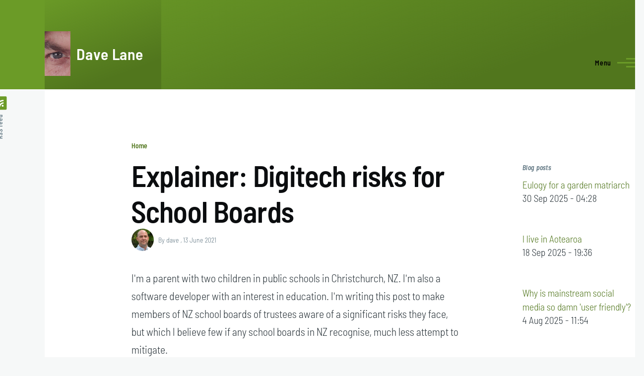

--- FILE ---
content_type: text/html; charset=UTF-8
request_url: https://davelane.nz/comment/914
body_size: 16657
content:
<!DOCTYPE html>
<html lang="en" dir="ltr" style="--color--primary-hue:85;--color--primary-saturation:60%;--color--primary-lightness:38">
  <head>
    <meta charset="utf-8" />
<script>var _paq = _paq || [];(function(){var u=(("https:" == document.location.protocol) ? "https://matomo.iridescent.nz/" : "http://matomo.iridescent.nz/");_paq.push(["setSiteId", "4"]);_paq.push(["setTrackerUrl", u+"matomo.php"]);_paq.push(["setDoNotTrack", 1]);if (!window.matomo_search_results_active) {_paq.push(["trackPageView"]);}_paq.push(["setIgnoreClasses", ["no-tracking","colorbox"]]);_paq.push(["enableLinkTracking"]);var d=document,g=d.createElement("script"),s=d.getElementsByTagName("script")[0];g.type="text/javascript";g.defer=true;g.async=true;g.src=u+"matomo.js";s.parentNode.insertBefore(g,s);})();</script>
<meta name="description" content="I&#039;m a parent with two children in public schools in Christchurch, NZ. I&#039;m also a software developer with an interest in education. I&#039;m writing this post to make members of NZ school boards of trustees aware of a significant risks they face, but which I believe few if any school boards in NZ recognise, much less attempt to mitigate." />
<link rel="canonical" href="http://davelane.nz/explainer-digitech-risks-school-boards" />
<meta name="Generator" content="Drupal 11 (https://www.drupal.org)" />
<meta name="MobileOptimized" content="width" />
<meta name="HandheldFriendly" content="true" />
<meta name="viewport" content="width=device-width, initial-scale=1.0" />
<script async defer src="https://umami.magnificent.nz/script.js" data-website-id="fc179303-6312-4643-84ec-276cb5dd8600"></script>
<link rel="icon" href="/themes/custom/davelane25/favicon.ico" type="image/vnd.microsoft.icon" />

    <title>Explainer: Digitech risks for School Boards | Dave Lane</title>
    <link rel="stylesheet" media="all" href="/sites/default/files/css/css_5ixGmPwaBXrwFN-WIi5BVluNkiZK-roVsFdb_qS1ez0.css?delta=0&amp;language=en&amp;theme=davelane25&amp;include=[base64]" />
<link rel="stylesheet" media="all" href="/sites/default/files/css/css_fbyVSbPk8BtliKZL0Cu2BGqG5gy-9SsGh5CGOHT6G_M.css?delta=1&amp;language=en&amp;theme=davelane25&amp;include=[base64]" />

    
    
<link rel="preload" href="/core/themes/olivero/fonts/metropolis/Metropolis-Regular.woff2" as="font" type="font/woff2" crossorigin>
<link rel="preload" href="/core/themes/olivero/fonts/metropolis/Metropolis-SemiBold.woff2" as="font" type="font/woff2" crossorigin>
<link rel="preload" href="/core/themes/olivero/fonts/metropolis/Metropolis-Bold.woff2" as="font" type="font/woff2" crossorigin>
<link rel="preload" href="/core/themes/olivero/fonts/lora/lora-v14-latin-regular.woff2" as="font" type="font/woff2" crossorigin>
    <noscript><link rel="stylesheet" href="/core/themes/olivero/css/components/navigation/nav-primary-no-js.css?t9lskb" />
</noscript>
  </head>
  <body class="path-node page-node-type-blog">
        <a href="#main-content" class="visually-hidden focusable skip-link">
      Skip to main content
    </a>
    
      <div class="dialog-off-canvas-main-canvas" data-off-canvas-main-canvas>
    
<div id="page-wrapper" class="page-wrapper">
  <div id="page">

          <header id="header" class="site-header" data-drupal-selector="site-header" role="banner">

                <div class="site-header__fixable" data-drupal-selector="site-header-fixable">
          <div class="site-header__initial">
            <button class="sticky-header-toggle" data-drupal-selector="sticky-header-toggle" role="switch" aria-controls="site-header__inner" aria-label="Sticky header" aria-checked="false">
              <span class="sticky-header-toggle__icon">
                <span></span>
                <span></span>
                <span></span>
              </span>
            </button>
          </div>

                    <div id="site-header__inner" class="site-header__inner" data-drupal-selector="site-header-inner">
            <div class="container site-header__inner__container">

              


<div id="block-davelane25-site-branding" class="site-branding block block-system block-system-branding-block">
  
    
    <div class="site-branding__inner">
          <a href="/" rel="home" class="site-branding__logo">
        <img src="/sites/default/files/logo.png" alt="Home" fetchpriority="high"/>
      </a>
              <div class="site-branding__text">
                  <div class="site-branding__name">
            <a href="/" rel="home" title="Home">Dave Lane </a>
          </div>
                      </div>
      </div>
</div>

<div class="header-nav-overlay" data-drupal-selector="header-nav-overlay"></div>


                              <div class="mobile-buttons" data-drupal-selector="mobile-buttons">
                  <button class="mobile-nav-button" data-drupal-selector="mobile-nav-button" aria-label="Main Menu" aria-controls="header-nav" aria-expanded="false">
                    <span class="mobile-nav-button__label">Menu</span>
                    <span class="mobile-nav-button__icon"></span>
                  </button>
                </div>

                <div id="header-nav" class="header-nav" data-drupal-selector="header-nav">
                  
<nav  id="block-davelane25-main-menu" class="primary-nav block block-menu navigation menu--main" aria-labelledby="block-davelane25-main-menu-menu" role="navigation">
            
  <h2 class="visually-hidden block__title" id="block-davelane25-main-menu-menu">Main navigation</h2>
  
        


          
        
    <ul  class="menu primary-nav__menu primary-nav__menu--level-1" data-drupal-selector="primary-nav-menu--level-1">
            
                          
        
        
        <li class="primary-nav__menu-item primary-nav__menu-item--link primary-nav__menu-item--level-1">
                              
                      <a href="/abilities" title="These are some of the abilities I can offer you" class="primary-nav__menu-link primary-nav__menu-link--link primary-nav__menu-link--level-1" data-drupal-selector="primary-nav-menu-link-has-children" data-drupal-link-system-path="abilities">            <span class="primary-nav__menu-link-inner primary-nav__menu-link-inner--level-1">Abilities</span>
          </a>

            
                  </li>
      
                          
        
        
        <li class="primary-nav__menu-item primary-nav__menu-item--link primary-nav__menu-item--level-1">
                              
                      <a href="/blog" title="Dave&#039;s Blog" class="primary-nav__menu-link primary-nav__menu-link--link primary-nav__menu-link--level-1" data-drupal-selector="primary-nav-menu-link-has-children" data-drupal-link-system-path="blog">            <span class="primary-nav__menu-link-inner primary-nav__menu-link-inner--level-1">Blog</span>
          </a>

            
                  </li>
      
                          
        
        
        <li class="primary-nav__menu-item primary-nav__menu-item--link primary-nav__menu-item--level-1">
                              
                      <a href="/dave-lane-curriculum-vitae" title="Curriculum Vitae for Dave Lane" class="primary-nav__menu-link primary-nav__menu-link--link primary-nav__menu-link--level-1" data-drupal-selector="primary-nav-menu-link-has-children" data-drupal-link-system-path="node/4">            <span class="primary-nav__menu-link-inner primary-nav__menu-link-inner--level-1">CV</span>
          </a>

            
                  </li>
      
                          
        
        
        <li class="primary-nav__menu-item primary-nav__menu-item--link primary-nav__menu-item--level-1 primary-nav__menu-item--has-children" data-drupal-selector="primary-nav-menu-item-has-children">
                              
                      <a href="/about-dave" title="What makes Dave tick" class="primary-nav__menu-link primary-nav__menu-link--link primary-nav__menu-link--level-1 primary-nav__menu-link--has-children" data-drupal-selector="primary-nav-menu-link-has-children" data-drupal-link-system-path="node/5">            <span class="primary-nav__menu-link-inner primary-nav__menu-link-inner--level-1">About</span>
          </a>

                                                        
                <button class="primary-nav__button-toggle" data-drupal-selector="primary-nav-submenu-toggle-button" aria-controls="primary-menu-item-1234" aria-expanded="false" aria-hidden="true" tabindex="-1">
                  <span class="visually-hidden">About sub-navigation</span>
                  <span class="icon--menu-toggle"></span>
                </button>
              
                                      
              <span data-drupal-selector="primary-nav-menu-🥕" class="primary-nav__menu-🥕"></span>
    
    <ul  class="menu primary-nav__menu primary-nav__menu--level-2" data-drupal-selector="primary-nav-menu--level-2" id="primary-menu-item-1234">
            
                          
        
        
        <li class="primary-nav__menu-item primary-nav__menu-item--link primary-nav__menu-item--level-2">
                              
                      <a href="/about-dave" title="Details about my consultancy, Lane Ventures, including business, tax, and bank details, as well as some other nuggets of information." class="primary-nav__menu-link primary-nav__menu-link--link primary-nav__menu-link--level-2" data-drupal-link-system-path="node/5">            <span class="primary-nav__menu-link-inner primary-nav__menu-link-inner--level-2">About</span>
          </a>

            
                  </li>
      
                          
        
        
        <li class="primary-nav__menu-item primary-nav__menu-item--link primary-nav__menu-item--level-2">
                              
                      <a href="/about-site" title="Details about this site and the technologies used to build it." class="primary-nav__menu-link primary-nav__menu-link--link primary-nav__menu-link--level-2" data-drupal-link-system-path="node/6">            <span class="primary-nav__menu-link-inner primary-nav__menu-link-inner--level-2">This Site</span>
          </a>

            
                  </li>
      
                          
        
        
        <li class="primary-nav__menu-item primary-nav__menu-item--link primary-nav__menu-item--level-2">
                              
                      <a href="/terms-and-conditions-engagement" title="Terms and Conditions for working with Dave Lane&#039;s company, Lane Ventures Ltd." class="primary-nav__menu-link primary-nav__menu-link--link primary-nav__menu-link--level-2" data-drupal-link-system-path="node/27">            <span class="primary-nav__menu-link-inner primary-nav__menu-link-inner--level-2">Commercial Terms</span>
          </a>

            
                  </li>
          </ul>
  
            
                  </li>
      
                          
        
        
        <li class="primary-nav__menu-item primary-nav__menu-item--link primary-nav__menu-item--level-1">
                              
                      <a href="/contact" title="Contact Dave Lane" class="primary-nav__menu-link primary-nav__menu-link--link primary-nav__menu-link--level-1" data-drupal-selector="primary-nav-menu-link-has-children" data-drupal-link-system-path="contact">            <span class="primary-nav__menu-link-inner primary-nav__menu-link-inner--level-1">Contact</span>
          </a>

            
                  </li>
          </ul>
  


  </nav>


                  

  <div class="region region--secondary-menu">
    <nav  id="block-davelane25-account-menu" class="block block-menu navigation menu--account secondary-nav" aria-labelledby="block-davelane25-account-menu-menu" role="navigation">
            
  <span class="visually-hidden" id="block-davelane25-account-menu-menu">User account menu</span>
  
        


          <ul class="menu secondary-nav__menu secondary-nav__menu--level-1">
            
                          
        
        
        <li class="secondary-nav__menu-item secondary-nav__menu-item--link secondary-nav__menu-item--level-1">
          <a href="/user/login" class="secondary-nav__menu-link secondary-nav__menu-link--link secondary-nav__menu-link--level-1" data-drupal-link-system-path="user/login">Log in</a>

                  </li>
          </ul>
  


  </nav>

  </div>

                </div>
                          </div>
          </div>
        </div>
      </header>
    
    <div id="main-wrapper" class="layout-main-wrapper layout-container">
      <div id="main" class="layout-main">
        <div class="main-content">
          <a id="main-content" tabindex="-1"></a>
          
          <div class="main-content__container container">
            

  <div class="region region--highlighted grid-full layout--pass--content-medium">
    <div data-drupal-messages-fallback class="hidden messages-list"></div>

  </div>

            

  <div class="region region--breadcrumb grid-full layout--pass--content-medium">
    

<div id="block-davelane25-breadcrumbs" class="block block-system block-system-breadcrumb-block">
  
    
      <div class="block__content">
        <nav class="breadcrumb" role="navigation" aria-labelledby="system-breadcrumb">
    <h2 id="system-breadcrumb" class="visually-hidden">Breadcrumb</h2>
    <div class="breadcrumb__content">
      <ol class="breadcrumb__list">
                  <li class="breadcrumb__item">
                          <a href="/" class="breadcrumb__link">Home</a>
                      </li>
              </ol>
    </div>
  </nav>

    </div>
  </div>

  </div>


                          <div class="sidebar-grid grid-full">
                <main role="main" class="site-main">
                  

  <div class="region region--content-above grid-full layout--pass--content-medium">
    

<div id="block-davelane25-page-title" class="block block-core block-page-title-block">
  
  

  <h1 class="title page-title">
<span>Explainer: Digitech risks for School Boards</span>
</h1>


  
</div>

  </div>

                  

  <div class="region region--content grid-full layout--pass--content-medium" id="content">
    

<div id="block-davelane2015-system-main" class="block block-system block-system-main-block">
  
    
      <div class="block__content">
      

<article data-history-node-id="105" class="node node--type-blog node--promoted node--view-mode-full">
  <header class="">
    
          
          <div class="node__meta">
              <div class="node__author-image">
          <div>
  
            <div class="field field--name-user-picture field--type-image field--label-hidden field__item">  <a href="/user/dave" hreflang="en"><img loading="lazy" src="/sites/default/files/styles/thumbnail/public/pictures/2025-04/20150412_headshot.png.webp?itok=F3e35AwU" width="86" height="100" alt="Profile picture for user dave" />

</a>
</div>
      </div>

        </div>
              <span>
          By <span class="node__author">
<span><span>dave</span></span>
</span>, 13 June 2021
        </span>
        
      </div>
      </header>
  <div class="node__content">
        
            <div class="text-content clearfix field field--name-body field--type-text-with-summary field--label-hidden field__item"><p>I'm a parent with two children in public schools in Christchurch, NZ. I'm also a software developer with an interest in education. I'm writing this post to make members of NZ school boards of trustees aware of a significant risks they face, but which I believe few if any school boards in NZ recognise, much less attempt to mitigate.</p>
<p>These risks are created by the software adopted by nearly every school in NZ. This software is provided via national-level agreements made by the Ministry of Education with their vendors, who are mostly US-based multinational technology corporations. Increasingly, school curriculums completely depend on this software.</p>
<p>Today, nearly every school in NZ is either a 'Microsoft Office 365' or a 'Google Classroom' school. Many schools also embed products like SeeSaw and StoryPark into their student assessment process and depend on them for parental engagement.</p>
<p>My goal here is to explain the liabilities lurking within this status quo, and how the Ministry of Education has divested responsibility for these liabilities onto individual school board members.</p>
<h2>
	Summary</h2>
<p>The risks I believe school boards are taking on are:<br>
	• the liability that software vendors could take action against schools for a potential breach of contract, and<br>
	• risk that parents or students refuse to accept terms of software on which school curriculums depend, meaning the school has to find an alternative way to deliver the curriculum to some subset of students.</p>
<h3>
	Universal Breach of Contract?</h3>
<p>At the time of student enrolment, schools in NZ ask parents to approve their child's use of the school's choice of software and other digital technology by ticking a box on an enrolment form. It is not clear what the implications of <em>not</em> ticking this box would be. Asking for consent this way undermines the <em>legally binding contract</em> between the user of software and the software vendor. That is because the vendor cannot legitimately claim that the user (or user's guardian) gave 'informed consent', which could only be achieved if</p>
<ol>
	<li>
		I (as the child's guardian) had been <strong>able to read and fully understand the implications of</strong> the vendor's 'End User License Agreement' or EULA under which the vendor permits the user to use their software, and</li>
	<li>
		I understood the implications of <strong>not agreeing to them.</strong></li>
</ol>
<p>As it is, my wife and I, as our children's guardians, never had the opportunity to see the EULA of any of the software used at our children's schools, and even if we had, I don't think we would have been able to really understand their implications on us and our child. What is more, it never felt like a choice - the implication was that we <em>have to agree to those terms</em> in order for our child to be enrolled.</p>
<p>I'm not a lawyer, but I'm fairly certain that school policy stretches the already very tenuous fiction of 'informed consent' beyond the breaking point. As such, anyone using the software under those circumstances is doing so <em>without explicitly agreeing to the EULA, and as a result has failed to complete the contract, meaning they are using it in breach. </em></p>
<p>What could a vendor do in response to this breach of contract? A good question. Maybe they will turn a blind eye. But it hangs like a sword of Damocles over the head of the entire public education establishment, particularly those who bear responsibility for the enrolment process and school technology decisions.</p>
<h3>
	Informed Dissent</h3>
<p>The other side of this situation is potentially an even greater threat for schools. It is that parents could decide to say "No, I do not accept the school's technology choices for my child" after the child is enrolled. As we find out more and more about tech corporation behaviour and the massive power and influence they have over our society, saying 'No' is quite a rational and child-respecting position for a parent to take.</p>
<p>What are the ramifications then for the school, with its statutory obligation to educate those children? With a single purposefully unchecked checkbox, or a single letter from a parent formally rescinding that permission, a school completely invested in using Google Docs or Microsoft Office or SeeSaw throughout its curriculum would be faced with a very awkward situation.</p>
<p>Is your board aware of these issues? Have you developed contingencies? The Ministry of Education <a href="https://fyi.org.nz/request/12489/response/48723/attach/5/1224464%20Lane%20OIA.PDF.pdf">have made this entirely the responsibility of school boards</a>.</p>
<h2>
	The detail</h2>
<h3>
	Universal Breach of Contract</h3>
<p>The vendors of proprietary software (the code is "proprietary" - secret to the vendor, e.g. Microsoft, Google, SeeSaw, or Storypark) require that each user enter into a binding contract with them. This contract is used to ensure that the vendor's Terms and Conditions (or End User License Agreement, aka 'EULA') can be legally enforced upon the user. The user is given a brief opportunity to view those Terms, and then if they deem them acceptable, they must type "I ACCEPT" to demonstrate a deliberate, conscious acceptance. Most of us realise that this process is farcical, because the user seldom reads the Terms and few feel they have a choice in accepting (usually their education or job requires they use the software!) However, for the vendor to claim they have 'informed consent', the user must have an opportunity to read the actual Terms <em>and</em> subsequently explicitly accept them.</p>
<p><em>(Note: even the IP lawyers I've spoken to, who write these EULAs for their clients and know what clause they typically contain, never read them on other software, because they feel that <strong>not</strong> accepting is not a real option and they don't want to be reminded of the disempowering terms they've agreed to.)</em></p>
<p>In the case of our children, they are at schools that use Google Classroom. Neither my wife nor I have ever been asked to type "I ACCEPT" on behalf of our children on their school Google Classroom accounts. I have been informed by the principal of one child's intermediate school that we accepted the schools software choices across the board when we enrolled our child - we apparently ticked a box on their enrolment form saying something like&nbsp; "You accept the school's technology choices", which apparently came right after "You allow your child's likeness to be published online on the school website or newsletter if photographed doing school activities"...</p>
<p>Such an approval is one crucial step removed from 'informed consent': neither my child nor I (or my wife) ever <em>had a chance</em> to view the actual terms and conditions of each proprietary application the school has chosen to use. Some people refer to this process as '<a href="https://onezero.medium.com/consent-theater-a32b98cd8d96">consent theatre</a>'; it's a core practice in the global software industry. Does this mean that <strong>every child at every school in NZ that uses any of these proprietary software applications is using them in breach of contract with the vendor</strong>?</p>
<p>You might think this is just an oversight, and that the vendors don't intend for this to be the case, and that may well be true. However, consider the following possibility:</p>
<p>Consider, for example, if the NZ Government decides to join the other <a href="https://www.rnz.co.nz/news/world/444134/rich-nations-back-deal-to-tax-multinationals">G7 nations in taxing multinational tech corporations</a>. The corporations could retaliate by taking a secret action against the NZ government via the Investor-State Dispute Resolution (ISDS) measures in the '<a href="https://en.wikipedia.org/wiki/Comprehensive_and_Progressive_Agreement_for_Trans-Pacific_Partnership">Comprehensive and Progressive Agreement for Trans-Pacific Partnership</a>' (or CPTPPA) which NZ has ratified. They could, for example, allege that NZ schools are using their software in breach of terms, and threaten to disable access to those services by any schools in NZ, which would effectively render schools with a dependence on that software unable to teach. Under the terms of the ISDS the government can be required to keep such legal action by corporations secret from the people of NZ.</p>
<p>This is not a hypothetical situation - corporations like Microsoft have previously openly threatened similar actions against governments, like that of <a href="https://web.archive.org/web/20150906001645/http://www.groklaw.net/articlebasic.php?story=20051028111756646">South Korea</a>.</p>
<p>The way in which schools use their technologies thus gives the corporations substantial leverage over the NZ government, with school boards bearing the brunt of any corporate threats or action, despite the fact that it is the Ministry of Education who have organised these 'all schools' deals with them.</p>
<h3>
	Informed Dissent</h3>
<p>If a group of parents was to <em>refuse</em> to accept the Terms of any of the proprietary software their children's school curriculum depended on, how would the school accommodate those children? Would it not be seen as the school's statutory obligation to do what is required to come up with an alternative solution that was acceptable to the parents?</p>
<p>There are legitimate grounds upon which informed parents might reject the terms of the proprietary software currently used by schools:<br>
	1. In most cases, the software stores your child's data in <em>proprietary file formats</em>, which effectively requires that the child has access to that specific software in order to access (read, edit, reuse, remix) their own creative learning artefacts at any future time. What's more, if a child moves schools, they lose access to their school-provided email address, and along with it, access to all the digital artefacts they have created while attending that school.<br>
	2. In almost every case, the software provides <em>integrated data storage</em>, like Google's 'Drive' or Microsoft's 'One Drive'. All of these storage systems hold your students' data <em>outside of NZ and its legal jurisdiction</em>, creating substantial privacy and data sovereignty liabilities.<br>
	3. The <em>vendor usually retains the right to alter their Terms at their whim</em>, either explicitly in their Terms, or practically - most of you will have received, at some point, an email notification from a vendor whose software or online service you use, to alert you they're updating their Terms and Conditions. They almost certainly include a link to a summary of the changes, in terms that make them sound innocuous. They occasionally provide a link to the full terms, but the vendor knows (based on their website analytics) that almost no one will ever even look at them, much less actually read and comprehend them.<br>
	4. The software, particularly 'productivity' software, which is core to most schools' curriculum activities (like Microsoft Office 365 and Google Docs), is <em>designed for US-based corporate users</em>, not primary, intermediate, and secondary school students. It is also not designed with an awareness or appreciation of Aotearoa New Zealand and our culture.</p>
<p>To be honest, I strongly disagree with the terms of all of these proprietary software vendors, and currently give my consent very grudgingly because I know the difficult situation refusing to do so would put my school into. At a different school, with a less thoughtful attitude about my concerns, I would almost certainly not be so generous. I also know that, as a parent, I am not alone in holding these concerns.</p>
<h2>
	The risks and mitigations</h2>
<p>Are any NZ school boards aware of these risks? Do any boards have members equipped to understand and mitigate them? Boards have been handed these technologies by the Ministry of Education, who have gone to some lengths and great cost to secure their use on a nationwide level. But, <a href="https://fyi.org.nz/request/12489-informed-consent-for-proprietary-software-used-at-nz-public-schools">based on my formal enquiries</a>, the Ministry offers no guidance to school boards to advise them on the 'gotchas' buried in the EULAs for the various software applications they offer. Despite implicitly endorsing these proprietary digital technologies by making them available to schools (with the cost borne by the taxpayer, not the schools), the Ministry does not accept any responsibility for the deep dependencies schools have developed on them.</p>
<p>In addition to pointing out the risks, I would also like to assure you that there are <a href="/different-approach-digital-technology-schools">proven alternative approaches for providing the digital technologies schools need</a> that mitigate them. These alternatives, however, are only realistic if the Ministry of Education has the vision to invest in their development in collaboration with <em>students, educators,</em> and technology partners right here in NZ. The approach I propose would&nbsp; have many additional benefits for NZ school children, educators, and NZ in general. It offers the prospect of</p>
<ul>
	<li>
		providing deep understanding of underlying technology concepts rather than the current approach of 'teaching a (specific vendor's) tool',</li>
	<li>
		making students <em>active participants </em>in their learning technologies rather than passive disempowered 'users', and</li>
	<li>
		ensuring that those technologies are designed by people aware of Aotearoa New Zealand and our culture, making the whole approach more relevant and empowering for our tamariki.</li>
</ul>
<p>The fact that this approach would also give us technology independence <em>and </em>almost certainly offer substantial ongoing cost savings - and keep what money is spent here in NZ rather than increasing our negative balance of trade and funding foreign corporations who pay little if any tax in NZ - is just icing on the cake.&nbsp;</p>
<p>In a future post, I will provide a more detailed explanation of how this could work, including demonstration technologies you can use right now. In the meantime, so you can get the flavour for what I would propose, I offer you this entirely <a href="/different-approach-digital-technology-schools">different approach to digital technology in schools</a> that is already proven overseas.</p>
<p>I would be interested to hear from any School Board members who have a view or want to know more. You are welcome to <a href="/contact">contact me</a>.</p>
<p>Update: I am not alone in thinking about this problem of a foreign-corporate-run IT framing for all digital education - <a href="https://www.jacobinmag.com/2021/07/big-tech-children-future-covid-pandemic-education-privacy-data">others are similarly deeply troubled</a>...</p>
</div>
      

<section data-drupal-selector="comments" class="comments">

  
      <div class="add-comment">
            <div class="add-comment__form">
        <form class="comment-comment-node-blog-form comment-form" data-drupal-selector="comment-form" action="/comment/reply/node/105/comment_node_blog" method="post" id="comment-form" accept-charset="UTF-8">
  <div class="js-form-item form-item form-type-textfield js-form-type-textfield form-item-name js-form-item-name">
      <label for="edit-name" class="form-item__label">Your name</label>
        <input data-drupal-selector="edit-name" type="text" id="edit-name" name="name" value="" size="30" maxlength="60" class="form-text form-element form-element--type-text form-element--api-textfield" />

        </div>
<div class="js-form-item form-item form-type-email js-form-type-email form-item-mail js-form-item-mail">
      <label for="edit-mail" class="form-item__label">Email</label>
        <input data-drupal-selector="edit-mail" aria-describedby="edit-mail--description" type="email" id="edit-mail" name="mail" value="" size="30" maxlength="64" class="form-email form-element form-element--type-email form-element--api-email" />

            <div id="edit-mail--description" class="form-item__description description">
      The content of this field is kept private and will not be shown publicly.
    </div>
  </div>
<div class="js-form-item form-item form-type-url js-form-type-url form-item-homepage js-form-item-homepage">
      <label for="edit-homepage" class="form-item__label">Homepage</label>
        <input data-drupal-selector="edit-homepage" type="url" id="edit-homepage" name="homepage" value="" size="30" maxlength="255" class="form-url form-element form-element--type-url form-element--api-url" />

        </div>
<div class="field--type-text-long field--name-comment-body field--widget-text-textarea js-form-wrapper form-wrapper" data-drupal-selector="edit-comment-body-wrapper" id="edit-comment-body-wrapper">      


<div class="js-text-full text-full js-form-item form-item" data-ckeditor5-host-entity-type="comment" data-ckeditor5-host-entity-bundle="comment_node_blog" data-ckeditor5-host-entity-langcode="en" data-media-embed-host-entity-langcode="en" data-drupal-selector="edit-comment-body-0">
  <div class="js-form-item form-item form-type-textarea js-form-type-textarea form-item-comment-body-0-value js-form-item-comment-body-0-value">
      <label for="edit-comment-body-0-value" class="form-item__label js-form-required form-required">Comment</label>
        <div>
  <textarea class="js-text-full text-full form-textarea required resize-vertical form-element form-element--type-textarea form-element--api-textarea" data-ckeditor5-host-entity-type="comment" data-ckeditor5-host-entity-bundle="comment_node_blog" data-ckeditor5-host-entity-langcode="en" data-media-embed-host-entity-langcode="en" data-drupal-selector="edit-comment-body-0-value" id="edit-comment-body-0-value" name="comment_body[0][value]" rows="5" cols="60" placeholder="" required="required"></textarea>
</div>

        </div>
<div class="js-filter-wrapper filter-wrapper js-form-wrapper form-wrapper" data-drupal-selector="edit-comment-body-0-format" id="edit-comment-body-0-format"><div data-drupal-selector="edit-comment-body-0-format-help" class="filter-help js-form-wrapper form-wrapper" id="edit-comment-body-0-format-help"><a href="/filter/tips" target="_blank" data-drupal-selector="edit-comment-body-0-format-help-about" id="edit-comment-body-0-format-help-about">About text formats</a></div>
<div class="js-filter-guidelines filter-guidelines js-form-wrapper form-wrapper" data-drupal-selector="edit-comment-body-0-format-guidelines" id="edit-comment-body-0-format-guidelines">
<div data-drupal-format-id="filtered_html" class="filter-guidelines__item filter-guidelines__item--filtered-html">
  <h4 class="label">Filtered HTML</h4>
  
  
          
          <ul class="filter-tips filter-tips--short">
                      <li class="filter-tips__item filter-tips__item--short">Web page addresses and email addresses turn into links automatically.</li>
                      <li class="filter-tips__item filter-tips__item--short">Allowed HTML tags: &lt;a href hreflang&gt; &lt;em&gt; &lt;strong&gt; &lt;cite&gt; &lt;blockquote cite&gt; &lt;code&gt; &lt;ul type&gt; &lt;ol start type&gt; &lt;li&gt; &lt;dl&gt; &lt;dt&gt; &lt;dd&gt;</li>
                      <li class="filter-tips__item filter-tips__item--short">Lines and paragraphs break automatically.</li>
            </ul>
    
      
  
</div>
</div>
</div>

  </div>

  </div>
<input autocomplete="off" data-drupal-selector="form-7v9-xrxwq4fpis-zglqetucs79rkt9ekxiujiaujexi" type="hidden" name="form_build_id" value="form-7V9_XrxwQ4FpIs-zGlQEtuCs79rKT9ekXiujiaUJexI" />
<input data-drupal-selector="edit-comment-comment-node-blog-form" type="hidden" name="form_id" value="comment_comment_node_blog_form" />
<input data-drupal-selector="edit-honeypot-time" type="hidden" name="honeypot_time" value="FETIkd3nHZE7_QWbbQcFZUv2sNrCbALoo5dJ-8H38Sc" />
<div class="field--type-language field--name-langcode field--widget-language-select js-form-wrapper form-wrapper" data-drupal-selector="edit-langcode-wrapper" id="edit-langcode-wrapper">      
  </div>


                    <fieldset  data-drupal-selector="edit-captcha" class="captcha captcha-type-challenge--math" data-nosnippet>
          <legend class="captcha__title js-form-required form-required">
            CAPTCHA
          </legend>
                  <div class="captcha__element">
            <input data-drupal-selector="edit-captcha-sid" type="hidden" name="captcha_sid" value="956909" />
<input data-drupal-selector="edit-captcha-token" type="hidden" name="captcha_token" value="wgnUR2cmlZfJAKUCtQhP6DoPHJae4b7zH8YlM72G5qQ" />
<div class="js-form-item form-item form-type-textfield js-form-type-textfield form-item-captcha-response js-form-item-captcha-response">
      <label for="edit-captcha-response" class="form-item__label js-form-required form-required">Math question (9 + 3 =)</label>
        <input autocomplete="off" data-drupal-selector="edit-captcha-response" aria-describedby="edit-captcha-response--description" type="text" id="edit-captcha-response" name="captcha_response" value="" size="4" maxlength="2" class="form-text required form-element form-element--type-text form-element--api-textfield" required="required" />

            <div id="edit-captcha-response--description" class="form-item__description description">
      Solve this simple math problem and enter the result. E.g. for 1+3, enter 4.
    </div>
  </div>

          </div>
                      <div class="captcha__description description">This question is for testing whether or not you are a human visitor and to prevent automated spam submissions.</div>
                              </fieldset>
            <div data-drupal-selector="edit-actions" class="form-actions js-form-wrapper form-wrapper" id="edit-actions"><input data-drupal-selector="edit-submit" type="submit" id="edit-submit" name="op" value="Save" class="button button--primary js-form-submit form-submit" />
<input data-drupal-selector="edit-preview" type="submit" id="edit-preview" name="op" value="Preview" class="button js-form-submit form-submit" />
</div>
<div class="url-textfield js-form-wrapper form-wrapper" style="display: none !important;"><div class="js-form-item form-item form-type-textfield js-form-type-textfield form-item-url js-form-item-url">
      <label for="edit-url" class="form-item__label">Leave this field blank</label>
        <input autocomplete="off" data-drupal-selector="edit-url" type="text" id="edit-url" name="url" value="" size="20" maxlength="128" class="form-text form-element form-element--type-text form-element--api-textfield" />

        </div>
</div>

</form>

      </div>
    </div>
  
  
<article  data-comment-user-id="0" id="comment-860" class="comment js-comment comment--level-1 by-anonymous" role="article" data-drupal-selector="comment">
    <span class="hidden" data-comment-timestamp="1625693325"></span>

      <div class="comment__picture-wrapper">
      <div class="comment__picture">
        <div>
  </div>

      </div>
    </div>
    <div class="comment__text-wrapper">
          <footer class="comment__meta">
        <p class="comment__author"><a rel="nofollow" href="https://janeshearer.net/">Jane Shearer (not verified)</a></p>
        <p class="comment__time">4 years 6 months ago</p>
                      </footer>
        <div class="comment__content">
              
        <h3><a href="/comment/860#comment-860" class="permalink" rel="bookmark" hreflang="und">Thanks for raising these</a></h3>
        
            
            <div class="text-content field field--name-comment-body field--type-text-long field--label-hidden field__item comment__text-content"><p>Thanks for raising these issues Dave. It is good to be reminded of the broader picture - what are all the consents we are gaily making when we tick EULA agreements and why aren't we more stalwart in refusing to do so?</p>
</div>
      <ul class="links inline comment__links">
          <li class="comment__links-item"><a href="/comment/reply/node/105/comment_node_blog/860" class="comment__links-link">Reply</a></li>
      </ul>
    </div>
  </div>
</article>

<div class="indented">
<article  data-comment-user-id="1" id="comment-914" class="comment js-comment" role="article" data-drupal-selector="comment">
    <span class="hidden" data-comment-timestamp="1626209448"></span>

      <div class="comment__picture-wrapper">
      <div class="comment__picture">
        <div>
  </div>

      </div>
    </div>
    <div class="comment__text-wrapper">
          <footer class="comment__meta">
        <p class="comment__author"><span>admin</span></p>
        <p class="comment__time">4 years 6 months ago</p>
                          <p class="visually-hidden">In reply to <a href="/comment/860#comment-860" class="permalink" rel="bookmark" hreflang="und">Thanks for raising these</a> by <a rel="nofollow" href="https://janeshearer.net/">Jane Shearer (not verified)</a></p>
              </footer>
        <div class="comment__content">
              
        <h3><a href="/comment/914#comment-914" class="permalink" rel="bookmark" hreflang="und">Thanks Jane, yes, I guess we</a></h3>
        
            
            <div class="text-content field field--name-comment-body field--type-text-long field--label-hidden field__item comment__text-content">Thanks Jane, yes, I guess we don't tend to think about these things due to the perception that 'everyone else is doing it, so I guess I'm safe'... i.e. herd instinct. Sadly, I think we only miss our freedoms and rights after they're gone. </div>
      <ul class="links inline comment__links">
          <li class="comment__links-item"><a href="/comment/reply/node/105/comment_node_blog/914" class="comment__links-link">Reply</a></li>
      </ul>
    </div>
  </div>
</article>
</div>

</section>
<ul class="links inline">
          <li><a href="/explainer-digitech-risks-school-boards#comment-form" title="Share your thoughts and opinions." hreflang="und">Add new comment</a></li>
      </ul>
  </div>
  </article>

    </div>
  </div>


<div id="block-davelane2015-block-10" class="block block-block-content block-block-content315c4198-00f2-4f8d-b448-a4ca51b35c8a">
  
    
      <div class="block__content">
      
            <div class="text-content clearfix field field--name-body field--type-text-with-summary field--label-hidden field__item"><p>Note to commenters: due to problems with spam comments, your comment will only appear on this site after it's been deemed (by me) to be legitimate.</p></div>
      
    </div>
  </div>

  </div>

                </main>

                


  <aside class="region region--sidebar">
    

<div class="views-element-container block block-views block-views-blockblog-views-block-4" id="block-davelane25-views-block-blog-views-block-4">
  
      <h2 class="block__title">Blog posts</h2>
    
      <div class="block__content">
      <div><div class="view view-blog-views view-id-blog_views view-display-id-block_4 js-view-dom-id-0ba7b02b892f886e905163591114607187d1ecf1cf26b6bf94a0950ef3c2269d">
  
    
      
      <div class="view-content">
          <div class="views-row"><span class="views-field views-field-title"><span class="field-content"><a href="/eulogy-garden-matriarch" hreflang="en">Eulogy for a garden matriarch</a></span></span><div class="views-field views-field-created"><span class="field-content"><time datetime="2025-09-30T04:28:31+13:00" title="Tuesday, 30 September 2025 - 04:28">30 Sep 2025 - 04:28</time>
</span></div></div>
    <div class="views-row"><span class="views-field views-field-title"><span class="field-content"><a href="/i-live-aotearoa" hreflang="en">I live in Aotearoa</a></span></span><div class="views-field views-field-created"><span class="field-content"><time datetime="2025-09-18T19:36:40+12:00" title="Thursday, 18 September 2025 - 19:36">18 Sep 2025 - 19:36</time>
</span></div></div>
    <div class="views-row"><span class="views-field views-field-title"><span class="field-content"><a href="/why-mainstream-social-media-so-damn-user-friendly" hreflang="en">Why is mainstream social media so damn &#039;user friendly&#039;?</a></span></span><div class="views-field views-field-created"><span class="field-content"><time datetime="2025-08-04T11:54:02+12:00" title="Monday, 4 August 2025 - 11:54">4 Aug 2025 - 11:54</time>
</span></div></div>
    <div class="views-row"><span class="views-field views-field-title"><span class="field-content"><a href="/just-thought-fediverse-different" hreflang="en">Just a thought: Fediverse is different</a></span></span><div class="views-field views-field-created"><span class="field-content"><time datetime="2025-08-04T11:53:39+12:00" title="Monday, 4 August 2025 - 11:53">4 Aug 2025 - 11:53</time>
</span></div></div>
    <div class="views-row"><span class="views-field views-field-title"><span class="field-content"><a href="/windows-broken-design" hreflang="en">Windows broken by design</a></span></span><div class="views-field views-field-created"><span class="field-content"><time datetime="2025-08-04T11:53:18+12:00" title="Monday, 4 August 2025 - 11:53">4 Aug 2025 - 11:53</time>
</span></div></div>
    <div class="views-row"><span class="views-field views-field-title"><span class="field-content"><a href="/computer-operating-system-analogy" hreflang="en">Computer Operating System Analogy</a></span></span><div class="views-field views-field-created"><span class="field-content"><time datetime="2025-08-01T15:41:11+12:00" title="Friday, 1 August 2025 - 15:41">1 Aug 2025 - 15:41</time>
</span></div></div>
    <div class="views-row"><span class="views-field views-field-title"><span class="field-content"><a href="/online-voting-continues-be-very-bad-idea-2025-and-beyond" hreflang="und">Online voting continues to be a very bad idea in 2025 and beyond</a></span></span><div class="views-field views-field-created"><span class="field-content"><time datetime="2025-01-14T17:14:01+13:00" title="Tuesday, 14 January 2025 - 17:14">14 Jan 2025 - 17:14</time>
</span></div></div>

    </div>
  
        <nav class="pager" role="navigation" aria-labelledby="pagination-heading">
    <h4 id="pagination-heading" class="visually-hidden">Pagination</h4>
    <ul class="pager__items js-pager__items">
            
                    <li class="pager__item pager__item--active">
          1
        </li>
      
                    <li class="pager__item pager__item--control pager__item--next">
          <a href="/explainer-digitech-risks-school-boards?page=1" class="pager__link" title="Go to next page" rel="next">
            <span class="visually-hidden">Next page</span><svg xmlns="http://www.w3.org/2000/svg" width="11" height="16" viewBox="0 0 11 16">
  <path d="M1.11201 7.19126L9.41183 1.15503C10.0728 0.674329 11 1.14648 11 1.96377V14.0362C11 14.8535 10.0728 15.3257 9.41183 14.845L1.11201 8.80874C0.562908 8.40939 0.562907 7.59061 1.11201 7.19126Z"/>
</svg>
</a>
        </li>
          </ul>
  </nav>

            <div class="view-footer">
      <a href="/blog">More posts...</a>
    </div>
    </div>
</div>

    </div>
  </div>

  </aside>

              </div>
                        
          </div>
        </div>
        <div class="social-bar">
          
<div class="social-bar__inner fixable">
  <div class="rotate">
    

<div id="block-davelane25-syndicate" role="complementary" class="block block-node block-node-syndicate-block">
  
    
      <div class="block__content">
      


<a href="/rss.xml" class="feed-icon">
  <span class="feed-icon__label">
    RSS feed
  </span>
  <span class="feed-icon__icon" aria-hidden="true">
    <svg xmlns="http://www.w3.org/2000/svg" width="14.2" height="14.2" viewBox="0 0 14.2 14.2">
  <path d="M4,12.2c0-2.5-3.9-2.4-3.9,0C0.1,14.7,4,14.6,4,12.2z M9.1,13.4C8.7,9,5.2,5.5,0.8,5.1c-1,0-1,2.7-0.1,2.7c3.1,0.3,5.5,2.7,5.8,5.8c0,0.7,2.1,0.7,2.5,0.3C9.1,13.7,9.1,13.6,9.1,13.4z M14.2,13.5c-0.1-3.5-1.6-6.9-4.1-9.3C7.6,1.7,4.3,0.2,0.8,0c-1,0-1,2.6-0.1,2.6c5.8,0.3,10.5,5,10.8,10.8C11.5,14.5,14.3,14.4,14.2,13.5z"/>
</svg>
  </span>
</a>

    </div>
  </div>

  </div>
</div>

        </div>
      </div>
    </div>

    <footer class="site-footer">
      <div class="site-footer__inner container">
        

  <div class="region region--footer-top grid-full layout--pass--content-medium">
    <div class="region--footer_top__inner">
      

<div id="block-davelane2015-block-7" class="block block-block-content block-block-content06d0299a-26af-4418-9583-72f696bdc077">
  
    
      <div class="block__content">
      
            <div class="text-content clearfix field field--name-body field--type-text-with-summary field--label-hidden field__item"><div class="footer-row bonafides"><div class="footer-cell credits"><p><a href="http://creativecommons.org/licenses/by-sa/4.0/" rel="license" title="The content on this site is licenced under CC-By-SA 4.0 or later, unless otherwise indicated."><span id="copyright"><img style="border-width:0;" src="/themes/custom/davelane25/img/CC-By-SA-88x31.png" alt="Creative Commons License - CC By attribution, Share alike - International 4.0" width="88" height="31" loading="lazy"></span></a> <span id="site-credit"><a title="This site's content is served to you by Drupal and a Free and Open Source Software stack" href="https://drupal.org"></a></span></p></div><div class="footer-cell contact"><a href="/contact" title="Contact Dave now."><span class="btn btn-warning">Contact Dave!</span></a></div><div class="footer-cell cv"><a href="/sites/default/files/DaveLaneCV_v1.5-2023.pdf"><span class="btn btn-info" title="PDF format, 377kb">Download Dave's CV</span></a></div><div class="footer-cell defective"><a href="https://www.defectivebydesign.org/"><img src="/themes/custom/davelane25/img/defectivebydesign.gif" alt="Eliminate DRM!" width="110" height="32" border="0" align="middle" loading="lazy"></a></div></div><div class="row bumper-stickers footer-row"><div class="footer-cell icon-block contact"><h2>Contact Modes</h2><div class="icon"><a class="icon icoEmail" href="/contact" title="Email Dave"></a></div><div class="icon"><a class="icon icoMatrix" href="https://matrix.iridescent.nz" title="Dave on community Matrix is @lightweight:matrix.iridescent.nz"></a></div><div class="icon"><a class="icon icoMatrix" href="https://matrix.fossdle.org" title="Dave on FOSSDLE Matrix is @dave:matrix.fossdle.org"></a></div><div class="icon"><a class="icon icoRocketChat" href="https://chat.nzoss.nz/" title="Rocket.Chat - I'm 'lightweight&amp;apo"></a></div><div class="icon"><a class="icon icoRocketChat" href="https://matrix.iridescent.nz/" title="Iridescent Matrix - I'm 'lightweight'"></a></div><div class="icon"><a class="icon icoRSS" href="/rss.xml" title="Blog Feed"></a></div></div><div class="footer-cell icon-block social-media"><h2>Social Media</h2><div class="icon"><a class="icon icoSignal" href="https://signal.org" title="Dave on Signal is Lightweight.59"></a></div><div class="icon"><a class="icon icoFriendica" href="https://friendica.iridescent.nz/@lightweight" rel="me" title="Dave in the Fediverse (NZ Friendica)"></a></div><div class="icon"><a class="icon icoMastodon" href="https://mastodon.nzoss.nz/@lightweight" rel="me" title="Dave in the Fediverse (NZ Mastodon - main presence)"></a></div><div class="icon"><a class="icon icoMastodon" href="https://mastodon.oeru.org/@lightweight" rel="me" title="Dave in the Fediverse (OER learner Mastodon)"></a></div><div class="icon"><a class="icon icoMastodon" href="https://social.fossdle.org/@lightweight" rel="me" title="Dave in the Fediverse (FOSSDLE.org initiative Mastodon for online educators)"></a></div><div class="icon"><a class="icon icoPeerTube" href="https://vid.fossdle.org/@lightweight" rel="me" title="Dave in the pictoral Fediverse (FOSSDLE.org initiative PixelFed for online educators)"></a></div><div class="icon"><a class="icon icoPieFed" href="https://link.fossdle.org/@lightweight" rel="me" title="Dave in the Fediverse (FOSSDLE.org initiative PieFed)"></a></div><div class="icon"><a class="icon icoPixelFed" href="https://pic.fossdle.org/@lightweight" rel="me" title="Dave in the pictoral Fediverse (FOSSDLE.org initiative PixelFed for online educators)"></a></div></div><div class="footer-cell icon-block coding"><h2>Software</h2><div class="icon"><a class="icon icoGitlab" href="https://git.nzoss.nz/lightweight" title="Dave on NZ Open Source Society Gitlab"></a></div><div class="icon"><a class="icon icoGitlab" href="https://git.oeru.org/explore/projects" title="Dave on the OERu's Gitlab"></a></div><div class="icon"><a class="icon icoForgejo" href="https://forge.magnificent.nz" title="Dave on his own Forgejo Code Forge"></a></div><div class="icon"><a class="icon icoDrupal" href="https://drupal.org/u/lightweight" title="Dave on Drupal.org"></a></div></div></div><div class="row footer-row terms"><div class="footer-cell terms-engagement"><a class="terms icoTerms" href="/terms" title="Terms of Engagement">Terms of Engagement</a></div><div class="footer-cell terms-engagement"><a class="attribution" href="/node/127" title="Attribution for icons and images used on this site">Attribution</a></div><div class="footer-cell terms-reference"><a class="terms icoTerms" href="/terms-reference" title="Terms of Reference">Terms of Reference</a></div></div></div>
      
    </div>
  </div>

    </div>
  </div>

        

  <div class="region region--footer-bottom grid-full layout--pass--content-medium">
    

<div id="block-davelane25-powered" class="block block-system block-system-powered-by-block">
  
    
    
  <span>
    Powered by    <a href="https://www.drupal.org">Drupal</a>
    <span class="drupal-logo" role="img" aria-label="Drupal Logo">
      <svg width="14" height="19" viewBox="0 0 42.15 55.08" fill="none" xmlns="http://www.w3.org/2000/svg">
<path d="M29.75 11.73C25.87 7.86 22.18 4.16 21.08 0 20 4.16 16.28 7.86 12.4 11.73 6.59 17.54 0 24.12 0 34a21.08 21.08 0 1042.15 0c0-9.88-6.59-16.46-12.4-22.27zM10.84 35.92a14.13 14.13 0 00-1.65 2.62.54.54 0 01-.36.3h-.18c-.47 0-1-.92-1-.92-.14-.22-.27-.45-.4-.69l-.09-.19C5.94 34.25 7 30.28 7 30.28a17.42 17.42 0 012.52-5.41 31.53 31.53 0 012.28-3l1 1 4.72 4.82a.54.54 0 010 .72l-4.93 5.47zm10.48 13.81a7.29 7.29 0 01-5.4-12.14c1.54-1.83 3.42-3.63 5.46-6 2.42 2.58 4 4.35 5.55 6.29a3.08 3.08 0 01.32.48 7.15 7.15 0 011.3 4.12 7.23 7.23 0 01-7.23 7.25zM35 38.14a.84.84 0 01-.67.58h-.14a1.22 1.22 0 01-.68-.55 37.77 37.77 0 00-4.28-5.31l-1.93-2-6.41-6.65a54 54 0 01-3.84-3.94 1.3 1.3 0 00-.1-.15 3.84 3.84 0 01-.51-1v-.19a3.4 3.4 0 011-3c1.24-1.24 2.49-2.49 3.67-3.79 1.3 1.44 2.69 2.82 4.06 4.19a57.6 57.6 0 017.55 8.58A16 16 0 0135.65 34a14.55 14.55 0 01-.65 4.14z"/>
</svg>
    </span>
  </span>
</div>

  </div>

      </div>
    </footer>

    <div class="overlay" data-drupal-selector="overlay"></div>

  </div>
</div>

  </div>

    
    <script type="application/json" data-drupal-selector="drupal-settings-json">{"path":{"baseUrl":"\/","pathPrefix":"","currentPath":"comment\/914","currentPathIsAdmin":false,"isFront":false,"currentLanguage":"en","currentQuery":{"page":0}},"pluralDelimiter":"\u0003","suppressDeprecationErrors":true,"matomo":{"disableCookies":false,"trackColorbox":true,"trackMailto":true},"ajaxPageState":{"libraries":"[base64]","theme":"davelane25","theme_token":null},"ajaxTrustedUrl":{"\/comment\/reply\/node\/105\/comment_node_blog":true},"fitvids":{"selectors":".node","custom_vendors":"iframe[src^=\u0022https:\/\/youtu.be\u0022],iframe[src^=\u0022https:\/\/youtu.be\u0022]","ignore_selectors":""},"statistics":{"data":{"nid":"105"},"url":"\/modules\/contrib\/statistics\/statistics.php"},"views":{"ajax_path":"\/views\/ajax","ajaxViews":{"views_dom_id:0ba7b02b892f886e905163591114607187d1ecf1cf26b6bf94a0950ef3c2269d":{"view_name":"blog_views","view_display_id":"block_4","view_args":"","view_path":"\/node\/105","view_base_path":"blog","view_dom_id":"0ba7b02b892f886e905163591114607187d1ecf1cf26b6bf94a0950ef3c2269d","pager_element":0}}},"user":{"uid":0,"permissionsHash":"c5f52b034573740c3a297cd8971a7975ef3867376ea0c05a8745e11a72e9aba7"}}</script>
<script src="/core/assets/vendor/jquery/jquery.min.js?v=4.0.0-rc.1"></script>
<script src="/sites/default/files/js/js_bFcKf-yntPFVsCbTBWK4Nh3YMFO9tvVP79W2hbhCwMM.js?scope=footer&amp;delta=1&amp;language=en&amp;theme=davelane25&amp;include=eJxFjtEKwyAMRX9IKwz2QalmkhFNMZlb_35dbbuXXM6By02UUrBaSO21AE9xoJ9X3wnf2FyCjgwVb_eQWWZgr7Yy1ewexIbtbA7apHVKGo68mCqZK2BSJIxwwtSxSTg29RIVOmUwkuqXRgXa6tQ2VqOo597fuN-nGvY7wRM-Xy2jUtE"></script>

  </body>
</html>


--- FILE ---
content_type: image/svg+xml
request_url: https://davelane.nz/themes/custom/davelane25/img/pixelfed-bw.svg
body_size: 429
content:
<?xml version="1.0" encoding="utf-8"?>
<!-- Uploaded to: SVG Repo, www.svgrepo.com, Generator: SVG Repo Mixer Tools -->
<svg width="800px" height="800px" viewBox="0 0 24 24" xmlns="http://www.w3.org/2000/svg">
    <g>
        <path fill="none" d="M0 0H24V24H0z"/>
        <path d="M12 2c5.523 0 10 4.477 10 10s-4.477 10-10 10S2 17.523 2 12 6.477 2 12 2zm0 2c-4.418 0-8 3.582-8 8s3.582 8 8 8 8-3.582 8-8-3.582-8-8-8zm1.031 4.099c1.713 0 3.101 1.345 3.101 3.005s-1.388 3.005-3.1 3.005h-1.819L8.618 16.58V9.832c0-.957.801-1.733 1.79-1.733h2.623z"/>
    </g>
</svg>

--- FILE ---
content_type: image/svg+xml
request_url: https://davelane.nz/themes/custom/davelane25/img/drupal-bw.svg
body_size: 1322
content:
<?xml version="1.0" encoding="utf-8"?>
<!-- Uploaded to: SVG Repo, www.svgrepo.com, Generator: SVG Repo Mixer Tools -->
<svg fill="#000000" width="800px" height="800px" viewBox="0 0 32 32" version="1.1" xmlns="http://www.w3.org/2000/svg">
<title>drupal</title>
<path d="M23.545 21.683c-0.085 0.187-0.278 0.497-0.538 0.505-0.463 0.017-0.513-0.221-0.856-0.728-0.754-1.113-7.318-7.974-8.546-9.303-1.081-1.167-0.152-1.99 0.278-2.421 0.539-0.542 2.117-2.117 2.117-2.117 2.409 2.273 4.593 4.727 6.553 7.359l0.106 0.149c0.829 1.138 1.327 2.564 1.327 4.107 0 0.879-0.162 1.721-0.457 2.497l0.016-0.048zM16 28.076c0 0 0 0-0 0-2.177 0-3.941-1.764-3.941-3.941 0-0 0-0.001 0-0.001v0c0.015-0.998 0.384-1.907 0.987-2.61l-0.005 0.006c0.711-0.869 2.958-3.313 2.958-3.313s2.214 2.481 2.954 3.306c0.613 0.68 0.988 1.585 0.988 2.578 0 0.012-0 0.024-0 0.036v-0.002c0 0 0 0.001 0 0.001 0 2.177-1.764 3.941-3.941 3.941 0 0 0 0-0 0v0zM9.411 22.182c-0.703-0.024-3.295-4.493 1.516-9.255l3.182 3.479c0.050 0.049 0.081 0.118 0.081 0.194 0 0.085-0.039 0.161-0.101 0.211l-0.001 0c-1.627 1.531-3.075 3.217-4.333 5.044l-0.068 0.105c-0.082 0.232-0.205 0.225-0.277 0.221zM20.717 7.405c-2.045-1.686-3.653-3.828-4.68-6.274l-0.040-0.107c-1.065 2.553-2.671 4.695-4.687 6.359l-0.027 0.022c-3.162 3.157-6.745 6.739-6.745 12.107 0 0.005 0 0.010 0 0.015 0 6.33 5.131 11.461 11.461 11.461s11.461-5.131 11.461-11.461c0-0.005 0-0.011 0-0.016v0.001c0-5.37-3.583-8.949-6.745-12.107z"></path>
</svg>

--- FILE ---
content_type: image/svg+xml
request_url: https://davelane.nz/themes/custom/davelane25/img/matrix-bw.svg
body_size: 1207
content:
<?xml version="1.0" encoding="utf-8"?><!-- Uploaded to: SVG Repo, www.svgrepo.com, Generator: SVG Repo Mixer Tools -->
<svg fill="#000000" width="800px" height="800px" viewBox="0 0 32 32" xmlns="http://www.w3.org/2000/svg">
  <path d="M0.844 0.735v30.531h2.197v0.735h-3.041v-32h3.041v0.735zM10.235 10.412v1.547h0.041c0.412-0.595 0.912-1.047 1.489-1.371 0.579-0.323 1.251-0.484 2-0.484 0.719 0 1.38 0.141 1.975 0.417 0.599 0.281 1.047 0.776 1.359 1.479 0.339-0.5 0.803-0.943 1.38-1.323 0.579-0.38 1.267-0.573 2.063-0.573 0.604 0 1.161 0.073 1.677 0.224 0.521 0.145 0.959 0.38 1.328 0.703 0.365 0.329 0.651 0.751 0.86 1.272 0.203 0.52 0.307 1.151 0.307 1.891v7.635h-3.129v-6.468c0-0.381-0.016-0.745-0.048-1.084-0.020-0.307-0.099-0.604-0.239-0.88-0.131-0.251-0.333-0.459-0.584-0.593-0.255-0.152-0.609-0.224-1.047-0.224-0.443 0-0.797 0.083-1.068 0.249-0.265 0.167-0.489 0.396-0.64 0.667-0.161 0.287-0.265 0.604-0.308 0.927-0.052 0.349-0.077 0.699-0.083 1.048v6.359h-3.131v-6.401c0-0.339-0.005-0.672-0.025-1-0.011-0.317-0.073-0.624-0.193-0.916-0.104-0.281-0.301-0.516-0.552-0.672-0.255-0.167-0.636-0.255-1.136-0.255-0.151 0-0.348 0.031-0.588 0.099-0.24 0.067-0.479 0.192-0.703 0.375-0.229 0.188-0.428 0.453-0.589 0.797-0.161 0.343-0.239 0.796-0.239 1.359v6.62h-3.131v-11.421zM31.156 31.265v-30.531h-2.197v-0.735h3.041v32h-3.041v-0.735z"/>
</svg>

--- FILE ---
content_type: image/svg+xml
request_url: https://davelane.nz/themes/custom/davelane25/img/peertube-bw.svg
body_size: 348
content:
<?xml version="1.0" encoding="utf-8"?><!-- Uploaded to: SVG Repo, www.svgrepo.com, Generator: SVG Repo Mixer Tools -->
<svg width="800px" height="800px" viewBox="0 0 48 48" id="Layer_2" data-name="Layer 2" xmlns="http://www.w3.org/2000/svg"><defs><style>.cls-1{fill:none;stroke:#000000;stroke-linecap:round;stroke-linejoin:round;}</style></defs><path class="cls-1" d="M8.83,4.5l16.89,9.75L42.6,24,25.72,33.75,8.83,43.5V24l8.36,4.83,8.42,4.87V14.27l-8.42,4.87L8.83,24V4.5Z"/></svg>

--- FILE ---
content_type: image/svg+xml
request_url: https://davelane.nz/themes/custom/davelane25/img/friendica-bw.svg
body_size: 618
content:
<?xml version="1.0" standalone="no"?>
<!DOCTYPE svg PUBLIC "-//W3C//DTD SVG 1.1//EN" "http://www.w3.org/Graphics/SVG/1.1/DTD/svg11.dtd" >
<!-- Uploaded to: SVG Repo, www.svgrepo.com, Generator: SVG Repo Mixer Tools -->
<svg width="800px" height="800px" viewBox="-10 -5 1034 1034" xmlns="http://www.w3.org/2000/svg" xmlns:xlink="http://www.w3.org/1999/xlink" version="1.1">
   <path fill="#000000"
d="M225 177q-37 0 -70.5 18.5t-54.5 50t-24 68.5v1q-1 113 -1 337v206q-4 40 13.5 77.5t50.5 62t74 27.5h1q112 1 337 1h206q40 4 77.5 -13.5t62 -50.5t27.5 -74v-1q1 -113 1 -338v-207q4 -41 -15 -79t-54 -61.5t-77 -24.5h-554zM636 211h143q31 0 58 19t42 49t12 61v209
q0 225 -1 337q-2 31 -21.5 56.5t-49 39t-60.5 10.5h-395v-204h272l-1 -203l-271 1v-172h272v-203z" />
</svg>

--- FILE ---
content_type: image/svg+xml
request_url: https://davelane.nz/themes/custom/davelane25/img/forgejo-bw.svg
body_size: 509
content:
<svg xmlns="http://www.w3.org/2000/svg" width="24" height="24" viewBox="0 0 24 24"><path fill="currentColor" d="M16.777 0a2.9 2.9 0 1 1-2.529 4.322H12.91a4.266 4.266 0 0 0-4.265 4.195v2.118a7.08 7.08 0 0 1 4.147-1.42l.118-.002h1.338a2.9 2.9 0 0 1 5.43 1.422a2.9 2.9 0 0 1-5.43 1.422H12.91a4.266 4.266 0 0 0-4.265 4.195v2.319A2.9 2.9 0 0 1 7.222 24A2.9 2.9 0 0 1 5.8 18.57V8.589a7.11 7.11 0 0 1 6.991-7.108l.118-.001h1.338A2.9 2.9 0 0 1 16.778 0M7.223 19.905a1.194 1.194 0 1 0 0 2.389a1.194 1.194 0 0 0 0-2.389m9.554-10.464a1.194 1.194 0 1 0 0 2.389a1.194 1.194 0 0 0 0-2.39m0-7.735a1.194 1.194 0 1 0 0 2.389a1.194 1.194 0 0 0 0-2.389"/></svg>

--- FILE ---
content_type: image/svg+xml
request_url: https://davelane.nz/themes/custom/davelane25/img/signal-bw.svg
body_size: 2895
content:
<?xml version="1.0" encoding="utf-8"?>
<!-- Uploaded to: SVG Repo, www.svgrepo.com, Generator: SVG Repo Mixer Tools -->
<svg fill="#000000" width="800px" height="800px" viewBox="0 0 32 32" version="1.1" xmlns="http://www.w3.org/2000/svg">
<title>signal</title>
<path d="M16 3.816c-6.726 0.004-12.178 5.457-12.178 12.184 0 2.404 0.696 4.645 1.897 6.533l-0.029-0.049-1.172 4.999 4.999-1.172c1.841 1.176 4.086 1.874 6.493 1.874 6.729 0 12.184-5.455 12.184-12.184s-5.455-12.184-12.184-12.184c-0.004 0-0.007 0-0.011 0h0.001zM9.041 27.688l-2.012 0.469 0.319 1.368 1.481-0.344c1.024 0.57 2.211 1.044 3.46 1.36l0.103 0.022 0.337-1.363c-1.394-0.354-2.619-0.875-3.738-1.555l0.060 0.034zM2.48 24.642l1.368 0.319 0.469-2.012c-0.643-1.062-1.162-2.291-1.492-3.596l-0.020-0.093-1.362 0.337c0.338 1.352 0.812 2.539 1.421 3.64l-0.039-0.076zM5.782 28.443l-2.903 0.679 0.677-2.903-1.368-0.321-0.677 2.903c-0.024 0.096-0.037 0.207-0.037 0.321 0 0.776 0.629 1.406 1.406 1.406 0.114 0 0.224-0.014 0.33-0.039l-0.010 0.002 2.9-0.665zM13.964 2.561c0.612-0.097 1.317-0.152 2.036-0.152s1.424 0.055 2.112 0.162l-0.077-0.010 0.214-1.39c-0.675-0.107-1.454-0.169-2.247-0.169s-1.572 0.061-2.332 0.18l0.085-0.011zM28.84 8.248l-1.205 0.721c0.666 1.083 1.201 2.337 1.538 3.669l0.020 0.094 1.363-0.337c-0.394-1.571-0.984-2.953-1.754-4.212l0.037 0.065zM5.061 7.938c0.822-1.107 1.772-2.057 2.843-2.853l0.036-0.026-0.844-1.132c-1.218 0.905-2.263 1.95-3.139 3.128l-0.028 0.040zM24.060 5.059c1.107 0.822 2.057 1.772 2.853 2.843l0.026 0.036 1.132-0.843c-0.905-1.218-1.95-2.263-3.128-3.139l-0.040-0.028zM26.939 24.063c-0.822 1.106-1.772 2.055-2.843 2.851l-0.036 0.026 0.835 1.132c1.221-0.905 2.269-1.95 3.148-3.128l0.028-0.040zM18.036 29.44c-0.612 0.097-1.317 0.152-2.036 0.152s-1.424-0.055-2.112-0.162l0.077 0.010-0.212 1.39c0.675 0.107 1.454 0.169 2.247 0.169s1.572-0.061 2.332-0.18l-0.085 0.011zM30.557 19.599l-1.362-0.337c-0.358 1.428-0.893 2.683-1.593 3.827l0.034-0.059 1.205 0.726c0.734-1.196 1.324-2.581 1.695-4.053l0.022-0.103zM29.59 16c0 0.003 0 0.006 0 0.009 0 0.716-0.055 1.419-0.162 2.104l0.010-0.076 1.39 0.21c0.107-0.675 0.169-1.454 0.169-2.247s-0.061-1.572-0.18-2.331l0.011 0.085-1.39 0.211c0.097 0.61 0.152 1.312 0.152 2.028 0 0.003 0 0.006 0 0.009v-0zM23.752 28.839l-0.722-1.205c-1.083 0.666-2.337 1.201-3.669 1.538l-0.094 0.020 0.337 1.363c1.572-0.394 2.954-0.984 4.213-1.754l-0.065 0.037zM2.41 15.999c0-0.003 0-0.006 0-0.009 0-0.716 0.055-1.419 0.162-2.104l-0.010 0.076-1.39-0.21c-0.107 0.675-0.169 1.454-0.169 2.247s0.061 1.572 0.179 2.331l-0.011-0.085 1.39-0.211c-0.097-0.61-0.152-1.312-0.152-2.028 0-0.002 0-0.005 0-0.007v0zM3.16 8.248c-0.734 1.195-1.323 2.578-1.695 4.048l-0.022 0.103 1.362 0.337c0.358-1.428 0.894-2.683 1.595-3.827l-0.034 0.059zM19.599 1.442l-0.337 1.362c1.428 0.358 2.683 0.893 3.827 1.593l-0.059-0.034 0.726-1.205c-1.196-0.734-2.581-1.324-4.053-1.695l-0.103-0.022zM12.401 1.442l0.337 1.362c-1.428 0.358-2.683 0.893-3.827 1.593l0.059-0.034-0.722-1.205c1.195-0.734 2.579-1.323 4.049-1.695l0.103-0.022z"></path>
</svg>

--- FILE ---
content_type: image/svg+xml
request_url: https://davelane.nz/themes/custom/davelane25/img/rocket-chat-bw.svg
body_size: 2029
content:
<?xml version="1.0" encoding="utf-8"?><!-- Uploaded to: SVG Repo, www.svgrepo.com, Generator: SVG Repo Mixer Tools -->
<svg fill="#000000" width="800px" height="800px" viewBox="0 0 14 14" role="img" focusable="false" aria-hidden="true" xmlns="http://www.w3.org/2000/svg"><path d="M7.112367 7.7831146c.3706965 0 .6711547-.3004583.6711547-.6711547 0-.3706496-.3004582-.6711078-.6711547-.6711078-.3706495 0-.6711078.3004582-.6711078.6711078 0 .3706964.3004583.6711547.6711078.6711547zm2.3333339 0c.3706496 0 .6711551-.3004583.6711551-.6711547 0-.3706496-.3005055-.6711078-.6711551-.6711078-.3706495 0-.6711078.3004582-.6711078.6711078 0 .3706964.3004583.6711547.6711078.6711547zm-4.6667616-.0001407c.3706027 0 .671014-.3004114.671014-.6709671 0-.3706027-.3004113-.6710609-.6709671-.6710609-.3706496 0-.6710609.3004582-.6710609.671014 0 .3706027.3004113.671014.671014.671014zM2.6015627 1.8985146c-.9623187.0401616-1.6015624.4062501-1.6015624.4062501s1.5230998 1.2508524 1.2753905 2.3476564c-.6814231.6760779-1.0507811 1.4911711-1.0507811 2.3398438v.01562c0 .8486726.3692174 1.6639065 1.0507811 2.3398438.2477093 1.0969033-1.2753905 2.3476613-1.2753905 2.3476613s1.6376556.935922 3.613281-.02148c.3697588-.198711.7189485-.451157 1.0175782-.730469.4812582.08421.979126.126954 1.4824217.126953 1.5068394 0 2.9345738-.381901 4.0214848-1.0761719.562843-.3596817 1.010724-.7851985 1.330078-1.2675822C12.820489 8.189538 13 7.6102599 13 7.0078899v-.015623c0-.6026534-.179464-1.1815564-.535156-1.7187521-.319307-.4821492-.767235-.9078535-1.330078-1.2675782-1.086864-.6942236-2.5147392-1.0761719-4.0214848-1.0761719-.5032957 0-1.0012572.042648-1.4824217.1269531-.298489-.2794524-.6477726-.5317574-1.0175782-.7304687-.7408594-.35908-1.4343273-.4518313-2.0117186-.4277344zm4.5117185 1.8828126c2.79007 0 5.0507808 1.4443502 5.0507808 3.2265627 0 1.7820718-2.2607108 3.2265631-5.0507808 3.2265631-.6212659 0-1.2179569-.07021-1.767578-.201172-.5586704.671999-1.7866066 1.604693-2.9804686 1.302735.3883263-.417069.9629716-1.120305.8398437-2.2812511-.7156045-.5567011-1.1445311-1.2703161-1.1445311-2.046875-.0001407-1.7823532 2.2625704-3.2265627 5.052734-3.2265627z"/></svg>

--- FILE ---
content_type: image/svg+xml
request_url: https://davelane.nz/themes/custom/davelane25/img/gitlab-bw.svg
body_size: 678
content:
<?xml version="1.0" encoding="utf-8"?><!-- Uploaded to: SVG Repo, www.svgrepo.com, Generator: SVG Repo Mixer Tools -->
<svg fill="#000000" width="800px" height="800px" viewBox="0 -1 26 26" xmlns="http://www.w3.org/2000/svg"><path d="m12.906 24-12.503-9.277c-.162-.128-.284-.3-.351-.497l-.002-.008c-.032-.09-.05-.193-.05-.301s.018-.211.052-.308l-.002.007 1.463-4.437zm-7.613-23.646 2.874 8.823h-6.655l2.823-8.823c.07-.207.263-.353.49-.353h.015-.001c.008 0 .017-.001.026-.001.212 0 .388.151.427.351v.003zm2.874 8.823h9.479l-4.739 14.823zm17.595 4.436c.032.09.05.193.05.301s-.018.211-.052.308l.002-.007c-.069.205-.191.376-.351.503l-.002.002-12.503 9.28 11.394-14.823zm-4.285-13.259 2.823 8.823h-6.655l2.874-8.823c.04-.203.216-.354.428-.354.009 0 .018 0 .027.001h-.001.014c.227 0 .419.146.489.349l.001.004z"/></svg>

--- FILE ---
content_type: image/svg+xml
request_url: https://davelane.nz/themes/custom/davelane25/img/piefed-bw.svg
body_size: 15168
content:
<?xml version="1.0" encoding="UTF-8" standalone="no"?>
<svg
   width="300"
   height="300"
   viewBox="0 0 300 300"
   version="1.1"
   id="svg1"
   sodipodi:docname="piefed-bw.svg"
   inkscape:version="1.4.2 (ebf0e940d0, 2025-05-08)"
   xmlns:inkscape="http://www.inkscape.org/namespaces/inkscape"
   xmlns:sodipodi="http://sodipodi.sourceforge.net/DTD/sodipodi-0.dtd"
   xmlns="http://www.w3.org/2000/svg"
   xmlns:svg="http://www.w3.org/2000/svg">
  <sodipodi:namedview
     id="namedview1"
     pagecolor="#ffffff"
     bordercolor="#000000"
     borderopacity="0.25"
     inkscape:showpageshadow="2"
     inkscape:pageopacity="0.0"
     inkscape:pagecheckerboard="0"
     inkscape:deskcolor="#d1d1d1"
     showgrid="false"
     inkscape:zoom="6.2633333"
     inkscape:cx="149.92017"
     inkscape:cy="150"
     inkscape:window-width="3840"
     inkscape:window-height="2088"
     inkscape:window-x="0"
     inkscape:window-y="0"
     inkscape:window-maximized="1"
     inkscape:current-layer="g1" />
  <defs
     id="defs1" />
  <g
     id="layer5"
     style="display:none">
    <rect
       style="display:inline;fill:#c6e2ff;fill-opacity:1;stroke:#00008b;stroke-width:0;stroke-linejoin:round;stroke-opacity:1"
       id="rect31"
       width="256"
       height="256"
       x="0"
       y="0" />
  </g>
  <g
     id="layer1"
     style="display:none">
    <g
       id="Group-4"
       transform="matrix(0.531441,0,0,0.531441,48.28385,54.553661)">
      <path
         d="M 142.27752,3.4222562e-5 C 180.87329,0.02910127 219.47363,16.034962 248.08989,41.800351 L 127.91218,146.37837 c -0.67523,0.58758 -1.27652,1.25519 -1.79062,1.98811 -3.50074,4.99076 -2.29601,11.87669 2.69084,15.38017 l 110.55075,77.66723 0.32564,0.2284 c -27.5954,21.629 -62.65484,34.76221 -97.79169,34.76221 C 65.630504,276.40449 0,214.52968 0,138.20324 0,61.876796 66.392348,-0.05314457 142.27752,3.4222562e-5 Z M 272.6893,65.393258 C 289.80456,87.331958 300,114.92096 300,144.88845 c 0,35.50961 -14.31518,67.67962 -37.49575,91.06661 L 146.29213,154.18105 Z"
         id="piefed"
         fill="#0d6efd" />
      <path
         d="m 217.48029,168.9048 22.83619,-0.008 c 3.32516,-0.001 6.02165,2.69353 6.02277,6.01869 0,0.001 0,0.003 0,0.004 -0.001,3.32808 -2.69878,6.02574 -6.02686,6.02687 l -22.83619,0.008 c -3.32515,0.001 -6.02164,-2.69353 -6.02277,-6.01869 0,-10e-4 0,-0.003 0,-0.004 0.001,-3.32808 2.69879,-6.02573 6.02686,-6.02686 z"
         id="rect60"
         fill="#ffffff"
         transform="rotate(17.8,228.89634,174.92574)" />
      <path
         d="m 282.41972,181.27636 c -5.77702,15.89257 -6.39835,15.83472 -10.2747,22.73713 -2.2087,3.93293 -3.93581,7.04102 -6.19719,8.50846 -2.04134,1.32466 -4.95109,1.60066 -6.66605,0.25768 -2.63337,-2.06218 -2.78159,-4.55952 -1.71646,-7.08586 0.76224,-1.80793 2.16481,-3.46218 3.51019,-5.33644 0.88653,-1.23504 1.72643,-2.67157 2.41926,-3.93473 3.21348,-5.85878 6.20171,-12.53124 8.26713,-19.49976 5.07185,-17.11193 4.15235,-27.74067 4.15235,-36.34629 -0.96396,-15.13088 -4.81065,-29.36481 -11.54007,-42.701796 -0.94564,-1.874427 -1.46427,-3.218011 -1.5559,-4.030753 -0.45633,-3.953868 3.20527,-6.309715 6.83387,-5.634265 2.58951,0.477761 4.12892,2.877539 5.25049,5.134541 7.20591,14.530473 11.33666,29.751043 12.39225,45.661703 0.35737,2.44535 0.90185,26.37781 -4.87517,42.27038 z"
         id="path50-copy"
         fill="#ffffff" />
      <path
         d="m 121.91526,25.816738 c 3.18449,-3.23e-4 5.76629,2.580954 5.76661,5.765443 0,3.91e-4 0,7.81e-4 0,0.0012 l -0.002,23.336652 c -3.2e-4,3.185326 -2.58246,5.767462 -5.76778,5.767785 -3.18449,3.24e-4 -5.76629,-2.580953 -5.76661,-5.765443 0,-3.9e-4 0,-7.8e-4 0,-0.0012 l 0.002,-23.336652 c 3.3e-4,-3.185325 2.58246,-5.767461 5.76779,-5.767785 z"
         id="rect40"
         fill="#ffffff"
         transform="rotate(-7.5,121.91349,43.252264)" />
      <path
         d="m 180.86936,32.881203 c 3.13779,10e-4 5.68122,2.544468 5.68226,5.682263 l 0.006,18.035741 c 0.001,3.135097 -2.53961,5.677441 -5.67471,5.678484 -0.001,0 -0.003,0 -0.004,0 -3.1378,-10e-4 -5.68122,-2.544469 -5.68227,-5.682264 l -0.006,-18.035741 c -0.001,-3.135097 2.53962,-5.677441 5.67471,-5.678483 0.001,-10e-7 0.003,-10e-7 0.004,0 z"
         id="rect42"
         fill="#ffffff"
         transform="rotate(28.999999,180.87425,47.579447)" />
      <path
         d="m 40.252958,74.403332 22.260755,0.0085 c 3.257108,0.0012 5.897205,2.641338 5.898445,5.898445 0.0012,3.253904 -2.635569,5.892719 -5.889473,5.893957 -0.0015,0 -0.003,0 -0.0045,0 l -22.260756,-0.0085 c -3.257107,-0.0012 -5.897205,-2.641337 -5.898445,-5.898445 -0.0012,-3.253904 2.635569,-5.892718 5.889473,-5.893956 0.0015,-10e-7 0.003,-10e-7 0.0045,0 z"
         id="rect46"
         fill="#ffffff"
         transform="rotate(37.999999,51.385579,80.303769)" />
      <path
         d="m 105.74791,74.255736 c 3.04424,-0.0011 5.513,2.465795 5.51413,5.510033 0,0.0014 0,0.0027 0,0.0041 l -0.007,17.812731 c -10e-4,3.04716 -2.47106,5.51709 -5.51822,5.51822 -3.04424,0.001 -5.513,-2.46579 -5.51413,-5.510031 0,-0.0014 0,-0.0027 0,-0.0041 l 0.007,-17.81273 c 10e-4,-3.047162 2.47106,-5.517092 5.51822,-5.518223 z"
         id="rect48"
         fill="#ffffff"
         transform="rotate(-35.6,105.74256,88.678276)" />
      <path
         d="m 70.814308,120.34258 12.974599,8.9e-4 c 2.990556,2e-4 5.414828,2.42447 5.415032,5.41503 2.04e-4,2.99003 -2.423528,5.41409 -5.413557,5.41429 -2.46e-4,0 -4.91e-4,0 -7.37e-4,0 l -12.974599,-8.8e-4 c -2.990555,-2e-4 -5.414828,-2.42448 -5.415032,-5.41503 -2.04e-4,-2.99003 2.423528,-5.41409 5.413557,-5.4143 2.46e-4,0 4.92e-4,0 7.37e-4,0 z"
         id="rect52"
         fill="#ffffff"
         transform="rotate(5,77.301977,125.75769)" />
      <path
         d="m 25.507089,148.0107 19.2955,-0.002 c 3.289971,-3.4e-4 5.9573,2.66642 5.957647,5.95639 0,4.2e-4 0,8.4e-4 0,0.001 -3.47e-4,3.29087 -2.668035,5.95856 -5.958903,5.9589 l -19.2955,0.002 c -3.289971,3.5e-4 -5.9573,-2.66642 -5.957647,-5.95639 0,-4.2e-4 0,-8.4e-4 0,-10e-4 3.47e-4,-3.29086 2.668035,-5.95855 5.958903,-5.9589 z"
         id="rect56"
         fill="#ffffff"
         transform="rotate(-7.8,35.154211,153.96796)" />
      <path
         d="m 116.99312,173.56896 c 3.06479,8.9e-4 5.54907,2.48517 5.54996,5.54995 l 0.004,14.1723 c 8.9e-4,3.06249 -2.48103,5.54584 -5.54351,5.54673 -10e-4,0 -0.002,0 -0.003,0 -3.06478,-8.9e-4 -5.54906,-2.48517 -5.54995,-5.54995 l -0.004,-14.1723 c -8.9e-4,-3.06249 2.48103,-5.54584 5.54351,-5.54673 0.001,0 0.002,0 0.003,0 z"
         id="rect62"
         fill="#ffffff"
         transform="rotate(23.9,116.99679,186.20345)" />
      <path
         d="m 60.593301,200.14101 19.604214,-0.007 c 3.290248,-10e-4 5.958537,2.665 5.959792,5.95525 0,0.002 0,0.003 0,0.005 -0.0013,3.29349 -2.670845,5.96308 -5.964337,5.96434 l -19.604214,0.007 c -3.290248,0.001 -5.958538,-2.665 -5.959792,-5.95525 -1e-6,-0.002 -1e-6,-0.003 0,-0.005 0.0013,-3.29349 2.670845,-5.96308 5.964337,-5.96434 z"
         id="rect64"
         fill="#ffffff"
         transform="rotate(-38.2,70.393135,206.09934)" />
    </g>
  </g>
  <g
     id="layer2"
     style="display:none">
    <circle
       style="display:inline;fill:none;stroke:#001123;stroke-width:2.12003;stroke-opacity:1"
       id="circle2"
       cx="128"
       cy="128"
       r="83.516487" />
  </g>
  <g
     id="layer3"
     style="display:inline">
    <g
       id="g1"
       transform="matrix(1.7986955,0,0,1.7986953,-81.225387,-82.21613)">
      <path
         id="path20"
         style="display:inline;fill:#000000;fill-opacity:1;stroke:#000000;stroke-width:2.23589;stroke-linecap:round;stroke-linejoin:round;stroke-dasharray:none;stroke-opacity:1"
         d="m 126.31055,49.273438 a 79.828499,79.828499 0 0 0 -79.828128,79.830082 79.828499,79.828499 0 0 0 79.828128,79.82812 79.828499,79.828499 0 0 0 58.89257,-26.11523 6.6156613,6.6156613 0 0 1 -3.08203,-1.17969 c -10.0506,-7.65795 -25.13161,-18.86328 -37.91406,-28.41211 -6.39122,-4.77442 -12.2086,-9.13446 -16.56836,-12.45703 -2.17988,-1.66129 -3.99032,-3.05899 -5.35937,-4.14649 -0.68453,-0.54374 -1.25589,-1.00777 -1.74219,-1.41992 -0.4863,-0.41215 -0.69107,-0.46343 -1.56641,-1.51172 a 6.6156613,6.6156613 0 0 1 0.82618,-9.30664 l 61.1914,-51.347654 a 6.6156613,6.6156613 0 0 1 1.37695,-0.751953 79.828499,79.828499 0 0 0 -56.05468,-23.009765 z" />
      <g
         id="g5"
         transform="matrix(0.70867334,0.844564,-0.844564,0.70867334,149.07041,-68.603738)"
         style="display:inline">
        <circle
           style="display:none;fill:none;stroke:#001123;stroke-width:1.99842;stroke-opacity:1"
           id="circle5"
           cx="182.38525"
           cy="-17.719397"
           r="78.725777"
           transform="matrix(0.90702948,0,0,0.90702948,-39.244535,143.57568)" />
        <path
           id="path5"
           style="display:inline;fill:#000000;fill-opacity:1;stroke:#000000;stroke-width:2.205;stroke-linecap:round;stroke-linejoin:round;stroke-dasharray:none;stroke-opacity:1"
           d="m 191.85591,78.645783 -61.19295,51.346987 c 1.76565,2.1145 41.85526,31.51395 62.08225,46.92568 22.69675,-28.94322 22.32752,-69.74493 -0.8893,-98.272667 z"
           transform="matrix(0.58302731,-0.69482489,0.69482489,0.58302731,-39.244535,143.57568)" />
      </g>
      <g
         id="g17"
         transform="matrix(1.1025,0,0,1.1025,-13.71578,-12.902128)"
         style="display:inline">
        <path
           d="m 159.07914,136.5639 11.55642,3.70589 c 1.6827,0.53969 2.60937,2.3412 2.06973,4.02391 -1.6e-4,5.1e-4 -4.8e-4,0.002 -6.4e-4,0.002 -0.54119,1.68385 -2.34453,2.61059 -4.02872,2.07048 l -11.55642,-3.7059 c -1.6827,-0.53969 -2.60937,-2.34119 -2.06974,-4.02391 1.7e-4,-5e-4 4.9e-4,-0.002 6.5e-4,-0.002 0.54119,-1.68384 2.34452,-2.61057 4.02872,-2.07047 z"
           id="path8"
           fill="#ffffff"
           style="display:inline;stroke-width:0.531441" />
        <path
           d="m 190.66555,142.05591 c -2.66422,8.21115 -2.98224,8.1927 -4.83694,11.78329 -1.05679,2.0459 -1.88256,3.66238 -3.01016,4.45133 -1.01786,0.7122 -2.49747,0.90485 -3.39635,0.25023 -1.38026,-1.00517 -1.50036,-2.27666 -1.00197,-3.58455 0.3567,-0.93596 1.0428,-1.80493 1.6958,-2.78512 0.43029,-0.6459 0.83321,-1.39376 1.16417,-2.05057 1.53511,-3.04632 2.94079,-6.50379 3.8704,-10.09586 2.28271,-8.82067 1.62423,-14.22695 1.47092,-18.61745 -0.76136,-7.70243 -2.97749,-14.8959 -6.64839,-21.58039 -0.51584,-0.939468 -0.80438,-1.615705 -0.86562,-2.028728 -0.30326,-2.009094 1.52287,-3.276255 3.38619,-2.996294 1.32965,0.197613 2.15779,1.394525 2.7702,2.526047 3.93527,7.284905 6.31391,14.976685 7.13592,23.075325 0.22589,1.24123 0.93006,13.44162 -1.73417,21.65274 z"
           id="path9"
           fill="#ffffff"
           style="display:inline;stroke-width:0.5105" />
        <path
           d="m 109.61556,62.456926 c 1.84985,-0.243728 3.54703,1.05829 3.79075,2.908139 3e-5,2.27e-4 6e-5,4.54e-4 9e-5,6.97e-4 l 1.78356,13.556441 c 0.24342,1.850384 -1.05907,3.547824 -2.90941,3.791615 -1.84984,0.243729 -3.54702,-1.058289 -3.79075,-2.908138 -3e-5,-2.27e-4 -6e-5,-4.54e-4 -9e-5,-6.98e-4 l -1.78356,-13.55644 c -0.24341,-1.850384 1.05908,-3.547824 2.90941,-3.791616 z"
           id="path10"
           fill="#ffffff"
           style="display:inline;stroke-width:0.585914"
           transform="matrix(0.90702948,0,0,0.90702948,12.440617,11.70261)" />
        <path
           d="m 149.66649,67.587205 c 1.60769,0.891822 2.18858,2.917705 1.2978,4.525968 l -5.12009,9.244151 c -0.89004,1.606869 -2.91414,2.188021 -4.52103,1.298009 -5.1e-4,-2.84e-4 -0.002,-8.52e-4 -0.002,-0.0011 -1.60769,-0.891825 -2.18858,-2.917705 -1.2978,-4.525972 l 5.12009,-9.24415 c 0.89004,-1.60687 2.91415,-2.188018 4.52103,-1.298009 5.1e-4,2.83e-4 0.002,8.51e-4 0.002,0.0011 z"
           id="path11"
           fill="#ffffff"
           style="display:inline;stroke-width:0.585914"
           transform="matrix(0.90702948,0,0,0.90702948,12.440617,11.70261)" />
        <path
           d="m 75.886295,92.125469 9.319605,7.287009 c 1.363624,1.066182 1.605426,3.035632 0.54026,4.400052 -1.064135,1.36306 -3.031753,1.60543 -4.394831,0.54131 -6.29e-4,-4.9e-4 -0.0013,-9e-4 -0.0019,-0.002 l -9.319585,-7.286662 c -1.363623,-1.066188 -1.605426,-3.035635 -0.54026,-4.400056 1.064135,-1.363067 3.031752,-1.605434 4.394831,-0.541315 6.29e-4,4.9e-4 0.0013,9.97e-4 0.0019,0.0015 z"
           id="path12"
           fill="#ffffff"
           style="display:inline;stroke-width:0.531441" />
        <path
           d="m 96.556577,92.328279 c 1.449922,-1.038835 3.467453,-0.705618 4.506293,0.744292 4.8e-4,6.67e-4 9.3e-4,0.0013 10e-4,0.002 l 6.07212,8.488499 c 1.03883,1.45203 0.70451,3.47119 -0.74679,4.51104 -1.44996,1.03878 -3.46745,0.70562 -4.5063,-0.74429 -4.8e-4,-6.7e-4 -9.2e-4,-0.001 -0.001,-0.002 l -6.072119,-8.488494 c -1.038831,-1.45203 -0.704506,-3.471195 0.746796,-4.51104 z"
           id="path13"
           fill="#ffffff"
           style="display:inline;stroke-width:0.585914"
           transform="matrix(0.90702948,0,0,0.90702948,12.440617,11.70261)" />
        <path
           d="m 81.299229,117.43443 7.573022,0.66307 c 1.74553,0.15284 3.036742,1.69164 2.884145,3.43719 -0.152569,1.74525 -1.691049,3.03636 -3.436292,2.88379 -1.43e-4,-1e-5 -2.86e-4,-2e-5 -4.3e-4,-4e-5 l -7.573022,-0.66307 c -1.74553,-0.15283 -3.036742,-1.69164 -2.884146,-3.43719 0.152569,-1.74524 1.691049,-3.03636 3.436292,-2.88379 1.44e-4,1e-5 2.88e-4,2e-5 4.31e-4,4e-5 z"
           id="path14"
           fill="#ffffff"
           style="display:inline;stroke-width:0.585914"
           transform="matrix(0.90702948,0,0,0.90702948,12.440617,11.70261)" />
        <path
           d="m 65.491296,133.9377 10.159399,-1.39273 c 1.732224,-0.23747 3.328977,0.97426 3.566448,2.70648 3e-5,2.2e-4 6.1e-5,4.5e-4 7.2e-5,5.3e-4 0.237171,1.73274 -0.975024,3.32976 -2.707721,3.56729 l -10.159399,1.39274 c -1.732224,0.23747 -3.328977,-0.97427 -3.566448,-2.70649 -3e-5,-2.2e-4 -6.1e-5,-4.4e-4 -7.3e-5,-5.2e-4 -0.237169,-1.73275 0.975026,-3.32976 2.707722,-3.5673 z"
           id="path15"
           fill="#ffffff"
           style="display:inline;stroke-width:0.531441" />
        <path
           d="m 111.06437,149.5736 c 1.64152,0.72799 2.38257,2.64847 1.65553,4.2904 l -3.36205,7.59268 c -0.72649,1.64071 -2.64548,2.38182 -4.28618,1.65533 -5.4e-4,-2.4e-4 -10e-4,-4.7e-4 -0.002,-7.1e-4 -1.64151,-0.72799 -2.38256,-2.64847 -1.65553,-4.2904 l 3.36205,-7.59268 c 0.72649,-1.64071 2.64549,-2.38182 4.28619,-1.65533 5.3e-4,2.4e-4 10e-4,4.7e-4 0.002,7.1e-4 z"
           id="path16"
           fill="#ffffff"
           style="display:inline;stroke-width:0.585914"
           transform="matrix(0.90702948,0,0,0.90702948,12.440617,11.70261)" />
        <path
           d="m 74.090285,168.80704 9.024113,-7.10649 c 1.514613,-1.19263 3.709194,-0.9319 4.901941,0.58262 7.25e-4,9.2e-4 0.0011,10e-4 0.0018,0.002 1.192745,1.51694 0.930851,3.71341 -0.585162,4.90733 l -9.024113,7.1065 c -1.514613,1.19263 -3.709195,0.93189 -4.901942,-0.58263 -7.25e-4,-9.2e-4 -0.0011,-0.001 -0.0018,-0.002 -1.192745,-1.51694 -0.930851,-3.7134 0.585162,-4.90733 z"
           id="path17"
           fill="#ffffff"
           style="display:inline;stroke-width:0.585914"
           transform="matrix(0.90702948,0,0,0.90702948,12.440617,11.70261)" />
      </g>
    </g>
  </g>
</svg>


--- FILE ---
content_type: image/svg+xml
request_url: https://davelane.nz/themes/custom/davelane25/img/rss-bw.svg
body_size: 2455
content:
<?xml version="1.0" encoding="utf-8"?><!-- Uploaded to: SVG Repo, www.svgrepo.com, Generator: SVG Repo Mixer Tools -->
<svg width="800px" height="800px" viewBox="0 -0.5 25 25" fill="none" xmlns="http://www.w3.org/2000/svg">
<path d="M8.59023 9.87544C8.17902 9.82564 7.8053 10.1186 7.7555 10.5298C7.7057 10.941 7.99869 11.3148 8.4099 11.3646L8.59023 9.87544ZM13.1355 16.0902C13.1853 16.5014 13.559 16.7944 13.9702 16.7446C14.3814 16.6948 14.6744 16.321 14.6246 15.9098L13.1355 16.0902ZM8.76791 7.25577C8.35689 7.20449 7.98211 7.49612 7.93083 7.90715C7.87955 8.31817 8.17118 8.69295 8.58221 8.74423L8.76791 7.25577ZM15.7596 15.9442C15.8254 16.3532 16.2103 16.6313 16.6193 16.5655C17.0282 16.4996 17.3064 16.1147 17.2405 15.7058L15.7596 15.9442ZM8.4099 11.3646C10.885 11.6643 12.8358 13.615 13.1355 16.0902L14.6246 15.9098C14.2419 12.7492 11.7509 10.2582 8.59023 9.87544L8.4099 11.3646ZM8.58221 8.74423C11.288 9.08182 12.9678 10.3165 14.03 11.7241C15.1089 13.1539 15.575 14.7978 15.7596 15.9442L17.2405 15.7058C17.0331 14.4172 16.5042 12.5126 15.2274 10.8206C13.9338 9.1065 11.8971 7.64618 8.76791 7.25577L8.58221 8.74423Z" fill="#000000"/>
<path d="M9.00008 16.5C8.73297 16.5 8.48185 16.396 8.29297 16.2071C7.90307 15.8172 7.90307 15.1828 8.29297 14.7929C8.48185 14.604 8.73297 14.5 9.00008 14.5C9.26719 14.5 9.51831 14.604 9.70719 14.7929C10.0971 15.1828 10.0971 15.8172 9.70719 16.2071C9.51831 16.396 9.26719 16.5 9.00008 16.5Z" fill="#000000"/>
<path fill-rule="evenodd" clip-rule="evenodd" d="M10.0607 14.4393C9.76783 14.1464 9.38395 14 9.00006 14C8.61618 14 8.2323 14.1464 7.9394 14.4393C7.35361 15.0251 7.35361 15.9749 7.9394 16.5607C8.52519 17.1465 9.47493 17.1465 10.0607 16.5607C10.6465 15.9749 10.6465 15.0251 10.0607 14.4393ZM8.64651 15.1465C8.77393 15.019 8.92271 15 9.00006 15C9.07741 15 9.22619 15.019 9.35361 15.1465C9.54856 15.3414 9.54856 15.6586 9.35361 15.8536C9.22619 15.981 9.07741 16 9.00006 16C8.92271 16 8.77393 15.981 8.64651 15.8536C8.45156 15.6586 8.45156 15.3414 8.64651 15.1465Z" fill="#000000"/>
<path fill-rule="evenodd" clip-rule="evenodd" d="M15.1921 5H9.80807C8.65914 5.00635 7.5598 5.46885 6.75189 6.28576C5.94398 7.10268 5.49368 8.20708 5.50007 9.356V14.644C5.49368 15.7929 5.94398 16.8973 6.75189 17.7142C7.5598 18.5311 8.65914 18.9937 9.80807 19H15.1921C16.341 18.9937 17.4403 18.5311 18.2482 17.7142C19.0562 16.8973 19.5064 15.7929 19.5001 14.644V9.356C19.5064 8.20708 19.0562 7.10268 18.2482 6.28576C17.4403 5.46885 16.341 5.00635 15.1921 5Z" stroke="#000000" stroke-width="1.5" stroke-linecap="round" stroke-linejoin="round"/>
</svg>